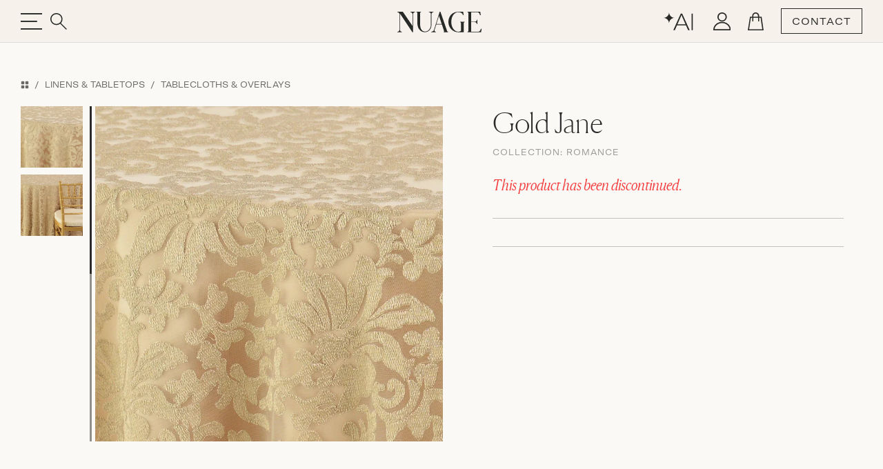

--- FILE ---
content_type: text/html;charset=UTF-8
request_url: https://nuagedesigns.com/product/gold-jane/
body_size: 17321
content:




<!doctype html>
<html lang="en">
<head>
  
    <!-- Google Tag Manager -->
    <script type="ac46213416dddecf0d6a2df8-text/javascript">(function(w,d,s,l,i){w[l]=w[l]||[];w[l].push({'gtm.start':
    new Date().getTime(),event:'gtm.js'});var f=d.getElementsByTagName(s)[0],
    j=d.createElement(s),dl=l!='dataLayer'?'&l='+l:'';j.async=true;j.src=
    'https://www.googletagmanager.com/gtm.js?id='+i+dl;f.parentNode.insertBefore(j,f);
    })(window,document,'script','dataLayer','GTM-PF7KCX4B');</script>
    <!-- End Google Tag Manager -->
  

  <meta charset="utf-8">
  <meta name="viewport" content="width=device-width, initial-scale=1, maximum-scale=1, user-scalable=no">
  
  
    <!-- node: n26 -->
    <title>Gold Jane - Nuage Designs</title>
    <meta name="description" content="Unique linen and furniture rentals that elevate your wedding and event design to bring your dream party to life. Get inspired with our unparalleled selection of inventory or custom create your own!">
    <meta name="keywords" content="">
    <meta name="author" content="Domekoto">
    <meta name="generator" content="domekoto.com - 1.31">
    
      <link rel="canonical" href="https://nuagedesigns.com/product/gold-jane">
    
    <meta property="og:image" content="https://cdn.nuagedesigns.com/products/2015/10/0638.jpg" />
    <meta name="twitter:image" content="https://cdn.nuagedesigns.com/products/2015/10/0638.jpg" />

    <link rel="apple-touch-icon" sizes="180x180" href="https://nuagedesigns.com/assets/icons/apple-touch-icon.png">
    <link rel="icon" type="image/png" sizes="32x32" href="https://nuagedesigns.com/assets/icons/favicon-32x32.png">
    <link rel="icon" type="image/png" sizes="16x16" href="https://nuagedesigns.com/assets/icons/favicon-16x16.png">
    <link rel="shortcut icon" href="https://nuagedesigns.com/assets/icons/favicon.png">
    <link rel="manifest" href="https://nuagedesigns.com/site.webmanifest">
  

  
  <link href="https://cdn.jsdelivr.net/npm/bootstrap@5.3.3/dist/css/bootstrap.min.css" rel="stylesheet" integrity="sha384-QWTKZyjpPEjISv5WaRU9OFeRpok6YctnYmDr5pNlyT2bRjXh0JMhjY6hW+ALEwIH" crossorigin="anonymous">

  
  

  <link rel="stylesheet" href="https://cdn.jsdelivr.net/npm/swiper@11/swiper-bundle.min.css"/>

  
    <link rel="stylesheet" href="https://nuagedesigns.com/assets/css/style.css?v1.29" type="text/css"/>
  
    <script type="ac46213416dddecf0d6a2df8-text/javascript">
      (function(c,l,a,r,i,t,y){
        c[a]=c[a]||function(){(c[a].q=c[a].q||[]).push(arguments)};
        t=l.createElement(r);t.async=1;t.src="https://www.clarity.ms/tag/"+i;
        y=l.getElementsByTagName(r)[0];y.parentNode.insertBefore(t,y);
      })(window, document, "clarity", "script", "o6nhlyv9qf");
    </script>

    <!-- meta pixel code -->
    <script type="ac46213416dddecf0d6a2df8-text/javascript">
      !function(f,b,e,v,n,t,s)
      {if(f.fbq)return;n=f.fbq=function(){n.callMethod?
      n.callMethod.apply(n,arguments):n.queue.push(arguments)};
      if(!f._fbq)f._fbq=n;n.push=n;n.loaded=!0;n.version='2.0';
      n.queue=[];t=b.createElement(e);t.async=!0;
      t.src=v;s=b.getElementsByTagName(e)[0];
      s.parentNode.insertBefore(t,s)}(window, document,'script',
      'https://connect.facebook.net/en_US/fbevents.js');
      fbq('init', '25061548000110004');
      fbq('track', 'PageView');
    </script>
    <noscript><img height="1" width="1" style="display:none"
      src="https://www.facebook.com/tr?id=25061548000110004&ev=PageView&noscript=1"
    /></noscript>
    <!-- end meta pixel code - 20240925 pdellabella -->
  
</head>
<body>
  
    <!-- Google Tag Manager (noscript) -->
    <noscript><iframe src="https://www.googletagmanager.com/ns.html?id=GTM-PF7KCX4B"
    height="0" width="0" style="display:none;visibility:hidden"></iframe></noscript>
    <!-- End Google Tag Manager (noscript) -->
  
    <link rel="stylesheet" href="https://cdnjs.cloudflare.com/ajax/libs/css-loader/3.3.3/loader-default.css" integrity="sha512-7Ap2zpr7g7hmP52sN9vtnUwLpKrkuqZNbaVxljHpisdSmWQ+b55zhl3UY7cyhjlGvK8I6q7GcoM/4YGu5DuWNw==" crossorigin="anonymous" referrerpolicy="no-referrer" />
    <div class="loader loader-default is-active"></div>
    <style type="text/css">
      .loader.is-active {
        /* background-color: rgb(203 163 163 / 40%); */
        background-color: rgb(210 210 220 / 40%);
        background-color: rgb(246 242 235 / 95%);
        background-color: #f6f2eb;
      }
      .loader-default:after {
        width: 58px;
        height: 58px;
        border: 3px solid #fff;
        border: 3px solid #8e95ab;
        border: 3px solid #96adc8;
        border-left-color: transparent;
      }
    </style>
    <script type="ac46213416dddecf0d6a2df8-text/javascript">
      
      // function to remove the loader
      function removeLoader() {
        // console.log('remove loader...');
        var loader = document.querySelector('.loader-default');
        if (loader && loader.classList.contains('is-active')) {
          loader.classList.remove('is-active');
        }
      }
      // console.log('loader on...');
      // trigger the loader removal on page load
      window.addEventListener('load', removeLoader);
      // trigger the loader removal when navigating back or when the page is shown
      window.addEventListener('pageshow', function(event) {
        // check if the page is loaded from cache
        if (event.persisted) {
          console.log('loader on pageshow');
          removeLoader(); // if the page is served from cache, ensure the loader is removed
        }
      });
      // also trigger the loader removal after 4 seconds, as a fail-safe
      setTimeout(removeLoader, 5000);
    </script>
  

  <div class="progress-container">
    <span class="progress-bar" id="progress-bar"></span>
  </div>


  <nav id="navbar-custom" class="navbar hm-navbar home-nav text-black-50-- fixed-top navbar-custom py-0 main-sticky-header">
    <div class="d-flex container">
      <div class="hstack gap-5" style="flex: 1">
        <button type="button" class="border-0 bg-transparent head-toggle-button text-white-50 ps-0">
          <img src="https://nuagedesigns.com/assets/icons/header-menu.svg" class="menu-icon" alt="menu">
          <img src="https://nuagedesigns.com/assets/icons/header-menu-close.svg" class="navbar-close-icon" alt="menu-close">
        </button>
        <button type="button" id="btn_main_search" class="border-0 bg-transparent text-white-50" data-bs-toggle="modal" data-bs-target="#modal_main_search">
          <img src="https://nuagedesigns.com/assets/icons/header-search.svg">
        </button>
      </div>
      <div class="nav-img" style="flex: 1;">
        
          <div class="main-logo">
            <a href="https://nuagedesigns.com">
              <div class="triangle">
                <img src="https://nuagedesigns.com/assets/images/nuage_logo.svg" alt="Nuage Designs">
              </div>
            </a>
          </div>
        
      </div>
      <!-- <p class="nav-title" style="flex: 1">NUAGE</p> -->
      <div class="nav-title center-head-logo">
        
          <a href="https://nuagedesigns.com">
            <img class="normal-logo" src="https://nuagedesigns.com/assets/images/nuage_logo.svg" alt="Nuage Designs">
            <img class="sticky-logo" src="https://nuagedesigns.com/assets/images/nuage_logo_sticky.svg" alt="Nuage Designs">
          </a>
        
      </div>
      <div class="hstack action-btn-stack right-head-icon justify-content-end gap-2" style="flex:1">
        
        <div class="dmkt-account-dropdown">
          <a href="https://nuagedesigns.com/design-with-ai" class="d-none d-lg-inline-block">
            <img src="https://nuagedesigns.com/assets/icons/ai.svg">
          </a>
          <a href="https://nuagedesigns.com/account" class="head-icon user-icon">
            <img src="https://nuagedesigns.com/assets/icons/user.svg">
            
          </a>
          
        </div>

        <a href="https://nuagedesigns.com/cart" class="head-icon cart-icon">
          <img src="https://nuagedesigns.com/assets/icons/cart.svg" alt="Cart">
          
        </a>
        
        <a href="https://nuagedesigns.com/contact-us" class="btn transparent-button">CONTACT</a>
      </div>
    </div>

    

    <div class="offcanvas offcanvas-start show-- border-top border-1 sidebar-stack" tabindex="-1" id="offcanvasNavbar" aria-labelledby="offcanvasNavbarLabel">
      <div class="offcanvas-cus-menu"> 
          <div class="offcanvas-body p-0">
            <div class="hide-desktop hide-1024 searchbar-mbl">
              <form action="https://nuagedesigns.com/search" method="post">
                <div class="search-input-wrapper">
                  <!-- <i class="bi bi-search" id="searchIcon2"> </i> -->
                  <input name="search" placeholder="Search" class="search-input search-prod-keywords--" id="searchInput2--" autocomplete="off" minlength="3" maxlength="30" value="">
                  <button class="btn border-0" type="submit"><i class="bi bi-search"></i></button>
                </div>
              </form>
            </div>
            <ul class="navbar-nav justify-content-end flex-grow-1 mt-3 for-desktop">

              <li class="nav-item d-flex align-items-center py-1 fs-4">
                <a class="nav-link" href="https://nuagedesigns.com/whats-new">New Arrivals</a>
                <i class="text-black-50 ms-3 d-none" aria-label="Forward Arrow"><img src="https://nuagedesigns.com/assets/icons/menu-arrow-right.svg"></i>
                <ul class="navbar-nav sidebar-stack level-one-sidebar border-top border-start border-1 pt-3 sidebar-thumb">
                  <li>
                    <div class="collections-box" style="background-image: url(https://cdn.nuagedesigns.com/web/2025/11/1399_sidebar_new_arrivals.jpg)">
                      <a href="https://nuagedesigns.com/whats-new">Shop New Arrivals</a>
                    </div>
                  </li>
                  <li>
                    <a href="https://nuagedesigns.com/whats-new" class="menu-title">Shop All New</a>
                    <p>Uncover the latest in design, where fresh trends and classic styles meet. Our new products brings a touch of excitement and elegance to your space. <a href="https://nuagedesigns.com/whats-new" class="text-underline">Explore now</a> to discover your next favorite piece.</p>
                    
                  </li>
                </ul>
              </li>
              <li class="nav-item d-flex align-items-center py-1 fs-4">
                <a class="nav-link" href="https://nuagedesigns.com/category/linens-and-tabletops">Linens and Tabletop</a>
                <i class="text-black-50 ms-3 d-none" aria-label="Forward Arrow"><img src="https://nuagedesigns.com/assets/icons/menu-arrow-right.svg"></i>
                <!-- Nested 1st Level Sidebar -->
                <ul class="navbar-nav sidebar-stack level-one-sidebar border-top border-start border-1 pt-3 sidebar-thumb">
                  <li>
                    <div class="collections-box" style="background-image: url(https://cdn.nuagedesigns.com/web/2025/11/1398_sidebar_linens.jpg)">
                      <a href="https://nuagedesigns.com/category/tablecloths-and-overlays">Shop All Designs</a>
                    </div>
                  </li>
                  <li>
                    <a href="" class="dropdownanchor d-flex active">Browse by Category <span><img src="https://nuagedesigns.com/assets/icons/menu-arrow-right.svg" alt="Right Arrow"></span></a>
                    <ul class="ul-zero dropdownn-data" style="">
                      <li><a href="https://nuagedesigns.com/category/tablecloths-and-overlays">Tablecloths & Overlays</a></li>
                      <li><a href="https://nuagedesigns.com/category/napkins">Napkins</a></li>
                      <li><a href="https://nuagedesigns.com/category/runners">Runners</a></li>
                      <li><a href="https://nuagedesigns.com/category/pillows">Pillows</a></li>
                      <li><a href="https://nuagedesigns.com/category/placemats-and-chargers">Placemats & Chargers</a></li>
                    </ul>
                  </li>
                  <li>
                    <a href="" class="dropdownanchor d-flex">Browse by Collection <span><img src="https://nuagedesigns.com/assets/icons/menu-arrow-right.svg" alt="Right Arrow"></span></a>
                    <ul class="ul-zero dropdownn-data bycollection" style="display: none;">
                      <li><a href="https://nuagedesigns.com/collection/bowery">Bowery</a></li>
                      <li><a href="https://nuagedesigns.com/collection/highlands">Highlands</a></li>
                      <li><a href="https://nuagedesigns.com/collection/waverly">Waverly</a></li>
                      <li><a href="https://nuagedesigns.com/collection/lanai">Lanai</a></li>
                      <li><a href="https://nuagedesigns.com/collection/la-fete">La Fête</a></li>
                      <li><a href="https://nuagedesigns.com/collection/fiori">Fiori</a></li>
                      <li><a href="https://nuagedesigns.com/collection/serenity">Serenity</a></li>
                      <li><a href="https://nuagedesigns.com/collection/radiance">Radiance</a></li>
                      <li><a href="https://nuagedesigns.com/collection/nomad">Nomad</a></li>
                      <li><a href="https://nuagedesigns.com/collection/jolie">Jolie</a></li>
                      <li><a href="https://nuagedesigns.com/collection/veranda">Veranda</a></li>
                      <li><a href="https://nuagedesigns.com/collection/sonoma">Sonoma</a></li>
                      <li><a href="https://nuagedesigns.com/collection/magnolia">Magnolia</a></li>
                      <li><a href="https://nuagedesigns.com/collection/lamour-satin">Lamour Satin</a></li>
                      <li><a href="https://nuagedesigns.com/collection/shimmer">Shimmer</a></li>
                      <li><a href="https://nuagedesigns.com/collection/ceci-new-york">Ceci New York</a></li>
                      <li><a href="https://nuagedesigns.com/collection/soiree">Soiree</a></li>
                      <li><a href="https://nuagedesigns.com/collection/ethereal">Ethereal</a></li>
                      <li><a href="https://nuagedesigns.com/collection/solstice">Solstice</a></li>
                      <li><a href="https://nuagedesigns.com/collection/allure">Allure</a></li>
                      <li><a href="https://nuagedesigns.com/collection/velluto">Velluto</a></li>
                      <li><a href="https://nuagedesigns.com/collection/lino">Lino</a></li>
                      <li><a href="https://nuagedesigns.com/collection/metallics">Metallics</a></li>
                      <li><a href="https://nuagedesigns.com/collection/dupioni">Dupioni</a></li>
                      <li><a href="https://nuagedesigns.com/collection/savannah">Savannah</a></li>
                      <li><a href="https://nuagedesigns.com/collection/elegance">Elegance</a></li>
                      <li><a href="https://nuagedesigns.com/collection/glamour">Glamour</a></li>
                      <li><a href="https://nuagedesigns.com/collection/prints">Prints</a></li>
                      <li><a href="https://nuagedesigns.com/collection/romance">Romance</a></li>
                    </ul>
                  </li>
                  
                </ul>
              </li>
              <li class="nav-item d-flex align-items-center py-1 fs-4">
                <a class="nav-link" href="https://nuagedesigns.com/category/furniture-and-decor">Furniture and Decor</a>
                <i class="text-black-50 ms-3 d-none" aria-label="Forward Arrow"><img src="https://nuagedesigns.com/assets/icons/menu-arrow-right.svg"></i>
                <ul class="navbar-nav sidebar-stack level-one-sidebar border-top border-start border-1 pt-3 sidebar-thumb">
                  <li>
                    <div class="collections-box" style="background-image: url(https://cdn.nuagedesigns.com/web/2025/06/1353_sidebar_furniture.jpg)">
                      <a href="https://nuagedesigns.com/category/furniture-and-decor">Shop All Products</a>
                    </div>
                  </li>
                  <li>
                    <a href="https://nuagedesigns.com/category/furniture-and-decor" class="menu-title">Furniture by Category</a>
                    <ul class="ul-zero menu-data">
                      
                      <li><a href="https://nuagedesigns.com/category/dining-chairs-and-stools">Dining Chairs &amp; Stools</a></li>
                      <li><a href="https://nuagedesigns.com/category/dining-and-cocktail-tables">Dining &amp; Cocktail Tables</a></li>
                      
                      <li><a href="https://nuagedesigns.com/category/coffee-and-accent-tables">Coffee and Accent Tables</a></li>
                      <li><a href="https://nuagedesigns.com/category/sofas">Sofas</a></li>
                      <li><a href="https://nuagedesigns.com/category/accent-chairs">Accent Chairs</a></li>
                      <li><a href="https://nuagedesigns.com/category/ottomans">Ottomans</a></li>
                      <li><a href="https://nuagedesigns.com/category/bars">Bars</a></li>
                      <li><a href="https://nuagedesigns.com/category/bar-backs-and-shelving">Bar Backs &amp; Shelving</a></li>
                    </ul>
                  </li>
                  <li>
                    <p class="mt-4">Furniture is currently available for white glove delivery service in South Florida and Greater Chicago areas. Planning an event outside those areas? Please contact us to explore your long-distance delivery needs.</p>
                  </li>
                </ul>
              </li>
              <li class="nav-item d-flex align-items-center py-1 fs-4">
                <a class="nav-link" href="https://nuagedesigns.com/design-trunk">Design Trunk and Swatches</a>
                <i class="text-black-50 ms-3 d-none" aria-label="Forward Arrow"><img src="https://nuagedesigns.com/assets/icons/menu-arrow-right.svg"></i>
                <ul class="navbar-nav sidebar-stack level-one-sidebar border-top border-start border-1 pt-3 sidebar-thumb">
                  <li>
                    <div class="collections-box" style="background-image: url(https://cdn.nuagedesigns.com/web/2024/11/1058_sidebar_design_trunk.jpg)">
                      <a href="https://nuagedesigns.com/design-trunk">Order The Design Trunk</a>
                    </div>
                  </li>
                  <li>
                    <a href="https://nuagedesigns.com/product/design-trunk" class="menu-title">Order The Design Trunk</a>
                    <p>Our Design Trunk makes styling easy, wherever you are—whether in the office or on-site with clients, it’s ready to inspire on the go.</p>

                    <a href="https://nuagedesigns.com/design-trunk" class="menu-title">Order a Full Collection</a>
                    <p>Not needing the full Design Trunk? You can order full Collection Sets by adding them to your cart from our <a href="https://nuagedesigns.com/design-trunk" class="text-decoration-underline">Design Trunk</a> page.</p>

                    <a href="https://nuagedesigns.com/category/tablecloths-and-overlays" class="menu-title">Order Individual Swatches</a>
                    <p>Sometimes just a swatch or two will do! Navigate to the desired product by browsing <a href="https://nuagedesigns.com/category/tablecloths-and-overlays" class="text-decoration-underline">Tablecloths and Overlays</a>, or by typing the product name directly into the search bar. Once you're on the product page, you can add an individual swatch to your cart and checkout when ready. Need help? <a href="https://nuagedesigns.com/contact-us" class="text-decoration-underline">Contact Us</a>.</p>
                  </li>
                </ul>
              </li>
              
              <li class="nav-item d-flex align-items-center py-1 fs-4 hide-767">
                <a class="nav-link" href="https://nuagedesigns.com/trade-account">Trade Account</a>
                <i class="text-black-50 ms-3 d-none" aria-label="Forward Arrow"><img src="https://nuagedesigns.com/assets/icons/menu-arrow-right.svg"></i>
                <ul class="navbar-nav sidebar-stack level-one-sidebar border-top border-start border-1 pt-3 sidebar-thumb">
                  <li>
                    <div class="collections-box" style="background-image: url(https://cdn.nuagedesigns.com/web/2025/11/1400_sidebar_trade_account.jpg)">
                      <a href="https://nuagedesigns.com/trade-account">Open Trade Account</a>
                    </div>
                  </li>
                  <li>
                    <a href="https://nuagedesigns.com/trade-account" class="menu-title">Open a Trade Account</a>
                    <p>Designing unforgettable experiences takes a village. If you're an event industry professional who is ready for a personalized approach to rental partnership, our Trade Account program is for you.</p>
                  </li>
                </ul>
              </li>
              <li class="nav-item d-flex align-items-center py-1 fs-4">
                <a class="nav-link" href="https://nuagedesigns.com/inspiration">Inspiration</a>
                <i class="text-black-50 ms-3 d-none" aria-label="Forward Arrow"><img src="https://nuagedesigns.com/assets/icons/menu-arrow-right.svg"></i>
                <ul class="navbar-nav sidebar-stack level-one-sidebar border-top border-start border-1 pt-3 sidebar-thumb">
                  <li>
                    <div class="collections-box" style="background-image: url(https://cdn.nuagedesigns.com/web/2025/06/1351_sidebar_inspiration.jpg)">
                      <a href="https://nuagedesigns.com/inspiration">Shop Real Events</a>
                    </div>
                  </li>
                  <li>
                    <a href="https://nuagedesigns.com/blog" class="menu-title">Explore Our Blog</a>
                    <a href="https://nuagedesigns.com/gallery" class="menu-title">Shop Real Events</a>
                    <a href="https://nuagedesigns.com/lookbooks" class="menu-title">Collections: Styled</a>
                  </li>
                </ul>
              </li>

              <li class="nav-item d-flex align-items-center py-1 fs-4">
                <a class="nav-link" href="https://nuagedesigns.com/design-with-ai">Design with AI<span style="vertical-align:top; line-height:16px; padding-left:2px; font-size:13px; opacity:0.8;">✦</span></a>
                <i class="text-black-50 ms-3 d-none" aria-label="Forward Arrow"><img src="https://nuagedesigns.com/assets/icons/menu-arrow-right.svg"></i>
                <ul class="navbar-nav sidebar-stack level-one-sidebar border-top border-start border-1 pt-3 sidebar-thumb">
                  <li>
                    <div class="collections-box" style="background-image: url(https://cdn.nuagedesigns.com/web/2025/12/1432_home_design_with_ai.jpg)">
                      <a href="https://nuagedesigns.com/design-with-ai" style="margin-top:95px;">Design with June</a>
                    </div>
                  </li>
                  <li>
                    <a href="https://nuagedesigns.com/design-with-ai" class="menu-title">Design with AI</a>
                    <p>Bring your inspirations to life with June’s intelligent canvas. Discover smart product recommendations and visualize your ideas in real venues in minutes. Turn your inspiration into reality, instantly.</p>
                  </li>
                </ul>
              </li>
              
            </ul>

            <div class="shops-menu for-mobile mobile-menu">
              <ul class="navbar-nav me-auto mb-2 mb-lg-0">
                <li class="nav-item dropdown">
                  <a class="nav-link nav-button--" href="https://nuagedesigns.com/whats-new">New Arrivals</a>
                  
                </li>
                
                
                  <li class="nav-item dropdown">
                    <a class="nav-link nav-button" href="" role="button">Linens &amp; Tabletop</a>
                    <div class="menu-popup mobile-menu-level-2">
                      <div class="menu-head">
                        <button class="backButton"><img src="https://nuagedesigns.com/assets/icons/arrow-left.svg"></button>
                        <h2>Linens &amp; Tabletop</h2>
                        <button type="btn" class="close-btn" type="button" data-bs-toggle="collapse" data-bs-target="#navbarSupportedContent"
                        aria-controls="navbarSupportedContent" aria-expanded="false" aria-label="Toggle navigation"><img src="https://nuagedesigns.com/assets/icons/header-menu-close.svg"></button>
                      </div>
                      <div class="inner-menu" style="padding-bottom:90px;">
                        <ul>
                          <li class="nav-item">
                            <a class="nav-link dropdown-toggle d-flex justify-content-between align-items-center show--" href="" role="button" data-bs-toggle="dropdown" aria-expanded="false">
                              Browse by Category <span class="hide"><img src="https://nuagedesigns.com/assets/icons/footer-arrow-down.png"></span> <span class="showing"><img src="https://nuagedesigns.com/assets/icons/footer-arrow-down.png"></span>
                            </a>
                            <ul class="dropdown-menu ps-3 show--">
                              <li><a href="https://nuagedesigns.com/category/tablecloths-and-overlays">Tablecloths &amp; Overlays</a></li>
                              <li><a href="https://nuagedesigns.com/category/napkins">Napkins</a></li>
                              <li><a href="https://nuagedesigns.com/category/runners">Runners</a></li>
                              <li><a href="https://nuagedesigns.com/category/pillows">Pillows</a></li>
                              <li><a href="https://nuagedesigns.com/category/placemats-and-chargers">Placemats &amp; Chargers</a></li>
                            </ul>
                          </li>
                          <li class="nav-item">
                            <a class="nav-link dropdown-toggle d-flex justify-content-between align-items-center" href="" role="button" data-bs-toggle="dropdown" aria-expanded="false">
                              Browse by Collection <span class="hide"><img src="https://nuagedesigns.com/assets/icons/footer-arrow-down.png"></span> <span class="showing"><img src="https://nuagedesigns.com/assets/icons/footer-arrow-down.png"></span>
                            </a>
                            <ul class="dropdown-menu ps-3">
                              
                              <li><a href="https://nuagedesigns.com/collection/bowery">Bowery</a></li>
                              <li><a href="https://nuagedesigns.com/collection/highlands">Highlands</a></li>
                              <li><a href="https://nuagedesigns.com/collection/waverly">Waverly</a></li>
                              <li><a href="https://nuagedesigns.com/collection/lanai">Lanai</a></li>
                              <li><a href="https://nuagedesigns.com/collection/la-fete">La Fête</a></li>
                              <li><a href="https://nuagedesigns.com/collection/fiori">Fiori</a></li>
                              <li><a href="https://nuagedesigns.com/collection/serenity">Serenity</a></li>
                              <li><a href="https://nuagedesigns.com/collection/radiance">Radiance</a></li>
                              <li><a href="https://nuagedesigns.com/collection/nomad">Nomad</a></li>
                              <li><a href="https://nuagedesigns.com/collection/jolie">Jolie</a></li>
                              <li><a href="https://nuagedesigns.com/collection/veranda">Veranda</a></li>
                              <li><a href="https://nuagedesigns.com/collection/sonoma">Sonoma</a></li>
                              <li><a href="https://nuagedesigns.com/collection/magnolia">Magnolia</a></li>
                              <li><a href="https://nuagedesigns.com/collection/lamour-satin">Lamour Satin</a></li>
                              <li><a href="https://nuagedesigns.com/collection/shimmer">Shimmer</a></li>
                              <li><a href="https://nuagedesigns.com/collection/ceci-new-york">Ceci New York</a></li>
                              <li><a href="https://nuagedesigns.com/collection/soiree">Soiree</a></li>
                              <li><a href="https://nuagedesigns.com/collection/ethereal">Ethereal</a></li>
                              <li><a href="https://nuagedesigns.com/collection/solstice">Solstice</a></li>
                              <li><a href="https://nuagedesigns.com/collection/allure">Allure</a></li>
                              <li><a href="https://nuagedesigns.com/collection/velluto">Velluto</a></li>
                              <li><a href="https://nuagedesigns.com/collection/lino">Lino</a></li>
                              <li><a href="https://nuagedesigns.com/collection/metallics">Metallics</a></li>
                              <li><a href="https://nuagedesigns.com/collection/dupioni">Dupioni</a></li>
                              <li><a href="https://nuagedesigns.com/collection/savannah">Savannah</a></li>
                              <li><a href="https://nuagedesigns.com/collection/elegance">Elegance</a></li>
                              <li><a href="https://nuagedesigns.com/collection/glamour">Glamour</a></li>
                              <li><a href="https://nuagedesigns.com/collection/prints">Prints</a></li>
                              <li><a href="https://nuagedesigns.com/collection/romance">Romance</a></li>
                            </ul>
                          </li>
                        </ul>
                      </div>
                    </div>
                  </li>
                
                  <li class="nav-item dropdown">
                    <a class="nav-link nav-button" href="" role="button">Furniture &amp; Decor</a>
                    <div class="menu-popup mobile-menu-level-2">
                      <div class="menu-head">
                        <button class="backButton"><img src="https://nuagedesigns.com/assets/icons/arrow-left.svg"></button>
                        <h2>Furniture &amp; Decor</h2>
                        <button type="btn" class="close-btn" type="button" data-bs-toggle="collapse" data-bs-target="#navbarSupportedContent"
                        aria-controls="navbarSupportedContent" aria-expanded="false" aria-label="Toggle navigation"><img src="https://nuagedesigns.com/assets/icons/header-menu-close.svg"></button>
                      </div>
                      <div class="inner-menu" style="padding-bottom:90px;">
                        
                        <ul class="">
                          <li><a href="https://nuagedesigns.com/category/dining-chairs-and-stools">Dining Chairs &amp; Stools</a></li>
                          <li><a href="https://nuagedesigns.com/category/dining-and-cocktail-tables">Dining &amp; Cocktail Tables</a></li>
                          
                          <li><a href="https://nuagedesigns.com/category/sofas">Sofas</a></li>
                          <li><a href="https://nuagedesigns.com/category/accent-chairs">Accent Chairs</a></li>
                          <li><a href="https://nuagedesigns.com/category/ottomans">Ottomans</a></li>
                          <li><a href="https://nuagedesigns.com/category/coffee-and-accent-tables">Coffee and Accent Tables</a></li>
                          <li><a href="https://nuagedesigns.com/category/bars">Bars</a></li>
                          <li><a href="https://nuagedesigns.com/category/bar-backs-and-shelving">Bar Backs &amp; Shelving</a></li>
                        </ul>
                      </div>
                    </div>
                  </li>
                
                <li class="nav-item dropdown">
                  <a class="nav-link" href="https://nuagedesigns.com/design-trunk">
                    Design Trunk &amp; Swatches
                  </a>
                </li>
                
                <li class="nav-item dropdown">
                  <a class="nav-link" href="https://nuagedesigns.com/inspiration">
                    Inspiration
                  </a>
                </li>
                <li class="nav-item dropdown">
                  <a class="nav-link" href="https://nuagedesigns.com/design-with-ai">Design with AI<span style="vertical-align:top; line-height:16px; padding-left:2px; font-size:13px; opacity:0.8;">✦</span></a>
                </li>
              </ul>
            </div> 

          </div>
          <div class="sidebar-other-menu"> 
            <ul class="ul-zero hide-767">
              <li><a href="https://nuagedesigns.com/about-us">About Us</a></li>
              <li><a href="https://nuagedesigns.com/contact-us">Contact Us</a></li>
              <li><a href="https://nuagedesigns.com/faq">FAQs</a></li>
            </ul>
            <div class="hide-desktop hide-1024">
              <ul class="ul-zero">
                <li class="login-mbl"><a href="https://nuagedesigns.com/account">Sign Up</a> <span>/</span> <a href="https://nuagedesigns.com/account">Login</a></li>
                <li><a href="https://nuagedesigns.com/trade-account">Trade Account</a></li>
                <li><a href="https://nuagedesigns.com/about-us">Our Company</a></li>
                <li><a href="https://nuagedesigns.com/contact-us">Contact Us</a></li>
              </ul>
            </div>
          </div>
      </div>
    </div>
  </nav>


  <section class="product-detail-section">
    <div class="container">
      <div class="product-deatil-wrapper">
        <div class="top-header d-none d-md-block">
          <nav>
            
              <ol class="breadcrumb font-gt-america-ext">
                
                <li class="breadcrumb-item">
                  <a href="https://nuagedesigns.com/categories" title="Categories"><i class="bi bi-grid-fill"></i></a>
                </li>
                
                  <li class="breadcrumb-item">
                    <a href="https://nuagedesigns.com/category/linens-and-tabletops" title="Linens & Tabletops">Linens &amp; Tabletops</a>
                  </li>
                  
                    <li class="breadcrumb-item">
                      <a href="https://nuagedesigns.com/category/tablecloths-and-overlays" title="Tablecloths & Overlays">Tablecloths &amp; Overlays</a>
                    </li>
                  
                
              </ol>
            
          </nav>
        </div>

        

        <style>
          .product-video-thumbnail-overlay {
            position: absolute;
            top: 50%;
            left: 50%;
            transform: translate(-50%, -50%);
            height: 101%;
            width: 101%;
            background-color: rgba(150, 173, 200, 0.95); /* semi-transparent background */
            background-color: rgba(246, 242, 235, 0.85); /* semi-transparent background */
            display: flex;
            align-items: center;
            justify-content: center;
            padding: 10px;
            box-sizing: border-box;
            opacity: 0.8;
            transition: all 0.25s ease; /* Smooth transition for the overlay */
            text-align: center;
            cursor: pointer;
          }
          .product-video-thumbnail-overlay div {
            transition: all 0.25s ease;
          }
          .product-video-thumbnail-overlay:hover div {
            transform: scale(1.1);
          }
          .product-video-thumbnail-overlay div span {
            opacity: 0.8;
            transition: all 0.25s ease;
          }
          .product-video-thumbnail-overlay div:hover span {
            opacity: 1;
          }
          .product-video-thumbnail-overlay .play-circle {
            width: 40px;
            height: 40px;
            background-color: black;
            background-color: rgba(150, 173, 200, 0.99);
            background-color: #333;
            border-radius: 50%;
            display: flex;
            align-items: center;
            justify-content: center;
          }
        </style>

        <div class="row">
          
          
          

          <div class="product-thumbnail-panel">
            <div class="left-content">
              <div class="swiper-product-Images">
                <div thumbsSlider class="swiper mySwiper">
                  <div class="swiper-wrapper">
                    
                          <div class="swiper-slide">
                            <img src="https://cdn.nuagedesigns.com/products/2015/10/0638.jpg?width=300&aspect_ratio=100:101" alt="Gold Jane" loading="lazy">
                            <div class="swiper-lazy-preloader"></div>
                          </div>
                        
                          <div class="swiper-slide">
                            <img src="https://cdn.nuagedesigns.com/products/2015/10/0639.jpg?width=300&aspect_ratio=100:101" alt="Gold Jane" loading="lazy">
                            <div class="swiper-lazy-preloader"></div>
                          </div>
                        
                  </div>
                </div>
                <style>
                  .btn-play-video {
                    position: absolute;
                    top: 15px;
                    right: 16px;
                    background-color: white;
                    background-color: #fbf9f6;
                    background-color: rgba(251, 249, 246, 0.8);
                    padding: 7px 12px;
                    font-size: 12px;
                    letter-spacing: 1px;
                    vertical-align: middle;
                    display: flex;
                    align-items: center;
                    gap: 6px;
                    cursor: pointer;
                    z-index: 3;
                    transition: all 0.2s ease;
                  }
                  .btn-play-video:hover {
                    background-color: #fbf9f6;
                    right: 17px;
                    transform: scale(1.05);
                  }
                  .product-video-box {
                    width: 100%;
                    position: relative;
                    padding-top: 100%; /* square */
                    background: black;
                    background: var(--color-cream);
                  }
                  .product-video {
                    position: absolute;
                    top: 0; left: 0;
                    width: 100%;
                    height: 100%;
                    object-fit: contain;
                  }
                  .swiper-wrapper a .maximize-box {
                    position: absolute;
                    bottom: 12px;
                    left: 15px;
                    opacity: 0.6;
                    transition: all 300ms ease;
                    transform: scale(1.1);
                    /*
                    width: 40px;
                    height: 40px;
                    background-color: rgba(51, 51, 51, 0.6);
                    border-radius: 50%;
                    display: flex;
                    align-items: center;
                    justify-content: center;
                    color: white;
                    */
                  }
                  .swiper-wrapper a:hover .maximize-box {
                    transform: scale(1.2);
                  }
                  @media (max-width: 768px) {
                    .swiper-wrapper a .maximize-box {
                      bottom: 22px;
                      left: 10px;
                    }
                  }
                </style>
                
                <div style="--swiper-navigation-color: #fff; --swiper-pagination-color: #fff;" class="swiper mySwiper2">
                  <div class="swiper-wrapper">
                    
                      <!-- External Buttons -->
                      

                      
                      
                          <div class="swiper-slide">
                            <a href="https://cdn.nuagedesigns.com/products/2015/10/0638.jpg"
                              data-type="image" data-fslightbox="gallery">
                              <img src="https://cdn.nuagedesigns.com/products/2015/10/0638.jpg" alt="Gold Jane" loading="lazy">
                            </a>
                            <div class="swiper-lazy-preloader"></div>
                          </div>
                        
                          <div class="swiper-slide">
                            <a href="https://cdn.nuagedesigns.com/products/2015/10/0639.jpg"
                              data-type="image" data-fslightbox="gallery">
                              <img src="https://cdn.nuagedesigns.com/products/2015/10/0639.jpg" alt="Gold Jane" loading="lazy">
                            </a>
                            <div class="swiper-lazy-preloader"></div>
                          </div>
                        
                  </div>
                  <div class="swiper-pagination"></div>
                </div>
              </div>
              <div class="links-btns d-none">
                
              </div>
            </div>
          </div>

  <style>
    .fslightbox-toolbar button[title*="full" i] {
      display: none;
    }
    .fslightbox-container {
      background: rgba(246, 242, 235, 0.8);
      background: rgba(246, 242, 235, 0.9);
    }
    .fslightboxsn {
      color: #484848;
    }
    .fslightboxsl {
      background: #a3a3a3;
    }
    .fslightboxb {
      background: rgba(195, 204, 217, 0.99);
      background: rgba(150, 173, 200, 0.99);
    }
  </style>
  <script src="https://cdnjs.cloudflare.com/ajax/libs/fslightbox/3.7.4/index.min.js" type="ac46213416dddecf0d6a2df8-text/javascript"></script>
  <script type="ac46213416dddecf0d6a2df8-text/javascript">
    document.addEventListener('DOMContentLoaded', function () {
      // external opener (unchanged)
      window.openItem = function (index) {
        if (window.fsLightboxInstances && fsLightboxInstances['gallery']) {
          fsLightboxInstances['gallery'].open(index);
        } else if (window.fsLightbox) {
          fsLightbox.open(index);
        }
      };
      // safari detection (iOS WebKit and macOS Safari)
      function isSafari() {
        var ua = navigator.userAgent;
        var iOSWebKit = /iP(ad|hone|od)/.test(ua) && /WebKit/.test(ua) && !/CriOS|FxiOS|EdgiOS/i.test(ua);
        var macSafari = /Safari/i.test(ua) && !/Chrome|Chromium|CriOS|Edg|OPR|Brave/i.test(ua);
        return iOSWebKit || macSafari;
      }
      var name = 'gallery';
      window.fsLightboxInstances = window.fsLightboxInstances || {};
      fsLightboxInstances[name] = fsLightboxInstances[name] || { props: {} };
      fsLightboxInstances[name].props.autoplay = true;
      fsLightboxInstances[name].props.onSourceLoad = function (instance, sourceEl) {
        var v = sourceEl && (sourceEl.tagName === 'VIDEO' ? sourceEl : (sourceEl.querySelector && sourceEl.querySelector('video')));
        if (!v) return;
        v.loop = true; v.muted = true; v.playsInline = true; v.autoplay = true;
        // only change controls for safari
        if (isSafari()) {
          v.controls = false;
        } else {
          v.controls = true;
        }
        v.addEventListener('ended', function () { v.currentTime = 0; v.play().catch(function(){}); });
        v.play && v.play().catch(function(){});
      };
      fsLightboxInstances[name].props.onShow = function () {
        var v = document.querySelector('.fslightbox-container video');
        if (!v) return;
        v.loop = true; v.muted = true; v.playsInline = true;
        if (isSafari()) {
          v.controls = false;
        } else {
          v.controls = true;
        }
      };
    });
  </script>

          
            <style>.product-size-options{display:none;}</style>
            <style>.product-quantity-box{display:none;}</style>
          
          

          <div class="product-info-panel">
            <div class="column-text-content">
              
                <div class="top-content">
                  
                    <h3 class="title product_name_label">Gold Jane</h3>
                    
                    <span class="price product_price_label" style="display:none;">Price</span>
                  
                    <p class="description"> Collection:
                      <a href="https://nuagedesigns.com/collection/romance">Romance</a>
                    </p>
                  
                    <div class="font-canela-light-italic fs-22 mt-4 mb-4" style="color:#f53f3f;">
                      This product has been discontinued.
                    </div>
                  

                  

                </div>
              
              <div class="product-details">
                <form action="https://nuagedesigns.com/core/controller_cart.cfm" method="post">

                  
                    
                    <!-- No variants available -->
                    
                  

                  <div class="product-detail-content product-size-options">
                    <h5 class="title">Products and Sizes</h5>
                    <div class="row size-row">
                      <div class="dropdown-center cus-prices">
                        <button id="dropdownButton" class="btn btn-secondary dropdown-toggle" type="button" data-bs-toggle="dropdown" aria-expanded="false">
                          Please select size
                        </button>
                        
                        <ul class="dropdown-menu">
                          
                          
                        </ul>
                      </div>
                    </div>
                  </div>

                  
                    <input name="product_id" type="hidden"> 
                  
                  <input type="hidden" name="act" value="add_to_cart">

                  <div class="product-quantity-box">
                    <div class="product-detail-content d-flex justify-content-between align-items-end gap-4">
                      
                        <div class="quantity-box">
                          <h5 class="title">Quantity</h5>
                          <div class="row quantity-row">
                            <div class="number">
                              <span class="minus">
                                <img src="https://nuagedesigns.com/assets/icons/product-qty-less.svg" alt="less">
                              </span>
                              <input name="quantity" type="text" value="1" min="1" max="999" autocomplete="off">
                              <span class="plus">
                                <img src="https://nuagedesigns.com/assets/icons/product-qty-more.svg" alt="more">
                              </span>
                            </div>
                          </div>
                        </div>
                        <div class="w-100">
                          <button type="submit" class="btn btn-nd btn-brand btn-lg text-uppercase fw-500 w-100 act_add_to_cart" disabled style="--bs-btn-disabled-opacity:0.2;">Add to Inquiry</button>
                        </div>
                      
                    </div> 
                  </div> 

                </form>
              </div> 

              <div class="mt-4">
                
              </div>

              
            </div>
          </div>
        </div>
      </div>
    </div>
  </section>

  

  
  <section class="apply-section">
    <div class="container">
      <div class="apply-wrapper">
        
          <div class="apply-content text-center">
            <h2 class="main-title">Are you an event professional?</h2>
            <p class="sub-heading">Sign up for our trade program.</p>
            <a href="https://nuagedesigns.com/trade-account" class="btn btn-nd btn-brand text-uppercase fw-500 px-90p">APPLY HERE</a>
          </div>
        
      </div>
    </div>
  </section>

  
  <div class="main-footer">
    <div class="container">
        <div class="footer-img text-center">
          <img src="https://nuagedesigns.com/assets/images/nuage_logo_footer.png" alt="nuage-logo-blue">
        </div>
        <div class="footer-row d-flex justify-content-between">
          <div class="footer-column">
              <h4>Resources</h4>
              <ul class="ul-zero footer-menu-list">
                
                <li><a href="https://nuagedesigns.com/lookbooks">Lookbooks</a></li>
                <li><a href="https://nuagedesigns.com/design-trunk">Design Trunk &amp; Swatches</a></li>
                <li><a href="https://nuagedesigns.com/trade-account">Trade Program</a></li>
                <li><a href="https://nuagedesigns.com/size-guide">Linen Size Guide</a></li>
                <li><a href="https://nuagedesigns.com/inspiration">Inspiration</a></li>
                <li><a href="https://nuagedesigns.com/account">Account</a></li>
              </ul>
          </div>
          <div class="footer-column">
              <h4>Customer Experience</h4>
              <ul class="ul-zero footer-menu-list">
                <li><a href="https://nuagedesigns.com/contact-us">Contact Us</a></li>
                <li><a href="https://nuagedesigns.com/faq">FAQs</a></li>
                
                <li><a href="https://forms.nuagedesigns.com/agreement/" target="_blank">Rental Agreement</a></li>
                <li><a href="https://payments.nuagedesigns.com/" target="_blank">Payments Authorization Form</a></li>
                <li><a href="https://forms.nuagedesigns.com/resale-certificate/" target="_blank">Resale Certificate Submission</a></li>
                
                <li><a href="https://nuagedesigns.com/sitemap">Sitemap</a></li>
              </ul>
          </div>
          <div class="footer-column">
              <h4>Our Company</h4>
              <ul class="ul-zero footer-menu-list">
                <li><a href="https://nuagedesigns.com/about-us">About Us</a></li>
                <li><a href="https://nuagedesigns.com/team">Team</a></li>
                
                <li><a href="https://nuagedesigns.com/careers">Careers</a></li>
                <li><a href="https://nuagedesigns.com/culture-of-caring">Culture of Caring</a></li>
                <li><a href="https://nuagedesigns.com/contact-us">Contact Us</a></li>
              </ul>
          </div>
          <div class="footer-column subscribe">
            <h4>Sign up for our email list</h4>
            <style>.form_response span {display: inline-block;padding-bottom:10px;}</style>
            <div class="form_response">
              <!-- <span class="text-success">Sorry! <br> There was an error with your submission. <br> Please try again later.</span> -->
            </div>
            <form class="form_subscribe subscribe-form">
              
              <input type="email" name="email" placeholder="Enter your email address *" required minlength="8" maxlength="80" autocomplete="off">
              <button class="subscribe-button"><img src="https://nuagedesigns.com/assets/icons/arrow-right.svg" alt="Submit"></button>
              <span class="subscribe-statement">We respect your privacy. By subscribing, you agree to our <a href="https://nuagedesigns.com/privacy-policy" class="text-underline">Privacy Policy</a>. You can unsubscribe at any time.</span>
            </form>
          </div>
        </div>

      

          <div class="followonsocialmain">
            <div class="left-col">
              <h3>Follow along on Instagram...</h3>
            </div>
            <div class="rightcol hide-desktop hide-1024">
              <ul class="ul-zero">
                <li><a href="https://www.instagram.com/nuagedesignsinc/" target="_blank"><img src="https://nuagedesigns.com/assets/icons/instagram.png" alt="Nuage Designs on Instagram"></a></li>
                <li><a href="https://www.pinterest.com/nuagedesigns/" target="_blank"><img src="https://nuagedesigns.com/assets/icons/pinterest.png" alt="Nuage Designs on Pinterest"></a></li>
              </ul>
            </div>
          </div>
          <div class="footer-product-image-row d-flex justify-content-between">
                  <div class="footer-product-image-column ">
                    <a href="https://www.instagram.com/p/DTi88AqjpAt" target="_blank" data-post_id="15344" data-post_ig_type_id="3"><img src="https://cdn.nuagedesigns.com/tagged/2026/01/19-053345-535-sfhmry.jpg?width=300&aspect_ratio=100:101" alt="Nuage at Instagram"></a>
                  </div>
                  
                  <div class="footer-product-image-column ">
                    <a href="https://www.instagram.com/p/DTigB8BkjkX" target="_blank" data-post_id="15343" data-post_ig_type_id="2"><img src="https://cdn.nuagedesigns.com/tagged/2026/01/19-053355-743-tigmqe.jpg?width=300&aspect_ratio=100:101" alt="Nuage at Instagram"></a>
                  </div>
                  
                  <div class="footer-product-image-column ">
                    <a href="https://www.instagram.com/p/DTgA1qYgT9P" target="_blank" data-post_id="15342" data-post_ig_type_id="2"><img src="https://cdn.nuagedesigns.com/tagged/2026/01/19-053315-802-slajwm.jpg?width=300&aspect_ratio=100:101" alt="Nuage at Instagram"></a>
                  </div>
                  
                  <div class="footer-product-image-column hide-767">
                    <a href="https://www.instagram.com/p/DTdVhRKATXS" target="_blank" data-post_id="15336" data-post_ig_type_id="2"><img src="https://cdn.nuagedesigns.com/tagged/2026/01/14-052419-581-umbdyj.jpg?width=300&aspect_ratio=100:101" alt="Nuage at Instagram"></a>
                  </div>
                  
                  <div class="footer-product-image-column hide-767">
                    <a href="https://www.instagram.com/p/DTbfSLsib1y" target="_blank" data-post_id="15335" data-post_ig_type_id="3"><img src="https://cdn.nuagedesigns.com/tagged/2026/01/14-052459-428-gzqaly.jpg?width=300&aspect_ratio=100:101" alt="Nuage at Instagram"></a>
                  </div>
                  
                  <div class="footer-product-image-column hide-767">
                    <a href="https://www.instagram.com/p/DTbfdcmkRUb" target="_blank" data-post_id="15334" data-post_ig_type_id="2"><img src="https://cdn.nuagedesigns.com/tagged/2026/01/14-052334-811-zdrrtu.jpg?width=300&aspect_ratio=100:101" alt="Nuage at Instagram"></a>
                  </div>
                  
                  <div class="footer-product-image-column hide-767">
                    <a href="https://www.instagram.com/p/DTavP71kWHj" target="_blank" data-post_id="15333" data-post_ig_type_id="2"><img src="https://cdn.nuagedesigns.com/tagged/2026/01/14-052409-287-kitukg.jpg?width=300&aspect_ratio=100:101" alt="Nuage at Instagram"></a>
                  </div>
                  
                  <div class="footer-product-image-column hide-767">
                    <a href="https://www.instagram.com/p/DTadgd5Db-O" target="_blank" data-post_id="15332" data-post_ig_type_id="2"><img src="https://cdn.nuagedesigns.com/tagged/2026/01/14-052654-498-ygdyyf.jpg?width=300&aspect_ratio=100:101" alt="Nuage at Instagram"></a>
                  </div>
                  </div>
         
    </div> 



    <div class="bottom-footer">
      <div class="container">
        <div class="d-flex-- align-items-center-- justify-content-between--">
          <div class="left-footer-menu-- d-flex-- align-items-center-- justify-content-between-- mt-1">
            <a href="https://nuagedesigns.com" class="me-3 d-none d-sm-inline-block">Home</a>
            <a href="https://nuagedesigns.com/terms" class="me-3 d-none d-sm-inline-block">Terms & Conditions</a>
            <a href="https://nuagedesigns.com/terms" class="me-3 d-inline-block d-sm-none">Terms</a>
            <a href="https://nuagedesigns.com/privacy-policy" class="me-3">Privacy Policy</a>
            <a href="https://nuagedesigns.com/search" class="me-3">Search</a>
            
          </div>
          
        </div>
        <hr class="mt-1">
        <div class="mb-3">
          Nuage Designs and the logo in this website are trademarks/copyrights owned by Nuage Designs Inc. <br>
          Copyright &copy; 2026  Nuage Designs. All rights reserved. <span class="px-2">|</span>
          
          <a href="https://domekoto.com" target="_blank" class="author" title="Domekoto: Miami web design and development agency">Website by Domekoto</a>.
        </div>
      </div> 
    </div>
  </div>


  
  <div class="modal fade" id="modal_main_search" tabindex="-1" aria-labelledby="modal_main_search_Label" aria-hidden="true">
      <div class="modal-dialog modal-fullscreen">
        <div class="modal-content">
            <div class="modal-body p-0">
              <div class="search-modal-header">
                <div class="container">
                  <div class="row align-items-center header-title-grid">
                    <div class="col-3">
                      <div class="d-flex align-items-center search-close-panel" style="width: 100px">
                          <i class="bi-x-lg fs-6" data-bs-dismiss="modal" style="cursor: pointer">
                            <p class="text-black ms-2">Close</p>
                          </i>
                      </div>
                    </div>
                    <div class="col-6">
                      <p class="fs-2 text-black search-top-logo text-center">
                        
                          <a href="https://nuagedesigns.com">
                            <img src="https://nuagedesigns.com/assets/images/nuage_logo_sticky.svg" alt="Nuage">
                          </a>
                        
                      </p>
                    </div>
                    <div class="col-3">
                      <div style="width: 100px"></div>
                    </div>
                  </div>
                  <div class="row justify-content-center align-items-center">
                    <div class="col-12 col-md-12 col-lg-8">
                      
                        <form action="https://nuagedesigns.com/search" method="post">
                          <div class="d-flex align-items-center">
                            <div class="search-input-wrapper">
                              <!-- <i class="bi bi-search" id="searchIcon1--"></i> -->
                              <input name="search" placeholder="Search" class="search-input input_main_search search-prod-keywords--" id="searchInput1--" autocomplete="off" minlength="3" maxlength="30" value="">
                              <button class="btn border-0" type="submit"><i class="bi bi-search"></i></button>
                            </div>
                            <!-- <a data-bs-dismiss="modal" class="close-modal">Cancel</a> -->
                          </div>
                        </form>
                      
                    </div>
                  </div>
                </div>
              </div>
              <div class="container search-container">
                  <div class="search-suggestion-row d-flex">
                    
                      <div class="search-suggestion-column left">
                        <h3 class="text-uppercase">Browse by Category</h3>
                        <ul class="ul-zero">
                          <li><a href="https://nuagedesigns.com/category/tablecloths-and-overlays">Tablecloths &amp; Overlays</a></li>
                          <li><a href="https://nuagedesigns.com/category/napkins">Napkins</a></li>
                          <li><a href="https://nuagedesigns.com/category/runners">Runners</a></li>
                          <li><a href="https://nuagedesigns.com/category/pillows">Pillows</a></li>
                          <li><a href="https://nuagedesigns.com/category/placemats-and-chargers">Placemats &amp; Chargers</a></li>
                          <!-- <li>&nbsp;</li> -->
                          <li><a href="https://nuagedesigns.com/category/furniture-and-decor">Furniture &amp; Decor</a></li>
                        </ul>
                        
                        <br>
                        <h3 class="text-uppercase mt-2">Explore More</h3>
                        <ul class="ul-zero">
                          <li><a href="https://nuagedesigns.com/collections">All Collections</a></li>
                          <li><a href="https://nuagedesigns.com/contact-us">Contact Us</a></li>
                          <li><a href="https://nuagedesigns.com/sitemap">Sitemap</a></li>
                        </ul>
                      </div>
                    
                    <div class="search-suggestion-column right">
                      <h3>NEW PRODUCTS</h3>
                      


<style>
  .search_box_new_product .product_variants_box {margin-top:10px;}
  .search_box_new_product .variations img {width:38px;}
  .search_box_new_product .prod_variation_img {
    border-radius: 50%; /* Makes the image round */
    border: 2px solid #fff; /* Adds a black border */
    display: inline-block; /* Ensures the image is a block element */
    width: 100%; /* Set a fixed width for the image */
    /* height: 100px; */ /* Set a fixed height for the image */
    object-fit: cover; /* Ensures the image covers the entire area */
    padding: 2px;
    margin-right: -3px;
  }
  .search_box_new_product .prod_variation_img.active {
    border: 2px solid #bbb; /* Adds a black border */
  }
  .search_box_new_product .variations a {
    font-family: var(--font-america-ext);
    letter-spacing: 1px;
    font-weight: 400;
    font-size: 14px;
    /* color: var(--color-dark); */
  }
  .search_box_new_product .product_name {
    font-family: var(--font-canela);
    font-style: italic;
    font-weight: 300;
    padding: 8px 0 0 3px;
    font-size: 18px;
  }
  .search_box_new_product .product_name a:hover {
    color: var(--color-sky);
  }
</style>

<style>
  /* swipper */
  .search_box_product_swipper {
    --swiper-theme-color: #fff;
    --swiper-pagination-bottom: 10px;
    --swiper-scrollbar-bottom: 6px;
    --swiper-scrollbar-size: 3px;
    --swiper-navigation-size: 15px;
    --swiper-scrollbar-drag-bg-color: #ffffffcc;
  }
  .search_box_new_product .search_box_product_swipper .swiper-button-prev, .search_box_new_product .search_box_product_swipper .swiper-button-next {
    opacity: 0;
  }
  .search_box_new_product:hover .search_box_product_swipper .swiper-button-prev, .search_box_new_product:hover .search_box_product_swipper .swiper-button-next {
    opacity: 0.8;
  }
  .search_box_new_product .search_box_product_swipper .swiper-button-prev:hover, .search_box_new_product .search_box_product_swipper .swiper-button-next:hover {
    opacity: 1;
  }
  .search_box_product_swipper .swiper-pagination {
    opacity: 0;
  }
  .search_box_product_swipper:hover .swiper-pagination {
    opacity: 1;
  }
  .search_box_product_swipper .swiper-button-next, .search_box_product_swipper .swiper-button-prev {
    background-color: #f6f2eb;
    border-radius: 50%;
    color: #222;
    width: 28px;
    height: 28px;
    border: 1px solid #888;
  }
  .search_box_product_swipper .swiper-button-prev:after, .swiper-rtl .swiper-button-next:after {
    content: 'prev';
    padding-right: 3px;
  }
  .search_box_product_swipper .swiper-button-next:after, .swiper-rtl .swiper-button-prev:after {
    content: 'next';
    padding-left: 3px;
  }
</style>

  <div class="">
    <div class="row g-1 g-md-3 g-lg-4">
      
        <div class="col-6 col-md-4 col-lg-4 mb-3 mb-lg-4">
          

          <div class="search_box_new_product">
            <div class="swiper search_box_product_swipper">
              <div class="swiper-wrapper">
                
                  <div class="swiper-slide">
                    <a href="https://nuagedesigns.com/product/sagebrush-silas">
                      <img src="https://cdn.nuagedesigns.com/products/2025/11/5526.jpg?width=500&aspect_ratio=100:101" alt="" loading="lazy">
                      <div class="swiper-lazy-preloader"></div>
                    </a>
                  </div>
                
                  <div class="swiper-slide">
                    <a href="https://nuagedesigns.com/product/sagebrush-silas">
                      <img src="https://cdn.nuagedesigns.com/products/2025/11/5527.jpg?width=500&aspect_ratio=100:101" alt="" loading="lazy">
                      <div class="swiper-lazy-preloader"></div>
                    </a>
                  </div>
                
                  <div class="swiper-slide">
                    <a href="https://nuagedesigns.com/product/sagebrush-silas">
                      <img src="https://cdn.nuagedesigns.com/products/2025/11/5532.mp4?width=500&aspect_ratio=100:101" alt="" loading="lazy">
                      <div class="swiper-lazy-preloader"></div>
                    </a>
                  </div>
                
                  <div class="swiper-slide">
                    <a href="https://nuagedesigns.com/product/sagebrush-silas">
                      <img src="https://cdn.nuagedesigns.com/products/2025/11/5528.jpg?width=500&aspect_ratio=100:101" alt="" loading="lazy">
                      <div class="swiper-lazy-preloader"></div>
                    </a>
                  </div>
                
                  <div class="swiper-slide">
                    <a href="https://nuagedesigns.com/product/sagebrush-silas">
                      <img src="https://cdn.nuagedesigns.com/products/2025/11/5529.jpg?width=500&aspect_ratio=100:101" alt="" loading="lazy">
                      <div class="swiper-lazy-preloader"></div>
                    </a>
                  </div>
                
                  <div class="swiper-slide">
                    <a href="https://nuagedesigns.com/product/sagebrush-silas">
                      <img src="https://cdn.nuagedesigns.com/products/2025/11/5530.jpg?width=500&aspect_ratio=100:101" alt="" loading="lazy">
                      <div class="swiper-lazy-preloader"></div>
                    </a>
                  </div>
                
                  <div class="swiper-slide">
                    <a href="https://nuagedesigns.com/product/sagebrush-silas">
                      <img src="https://cdn.nuagedesigns.com/products/2025/11/5531.jpg?width=500&aspect_ratio=100:101" alt="" loading="lazy">
                      <div class="swiper-lazy-preloader"></div>
                    </a>
                  </div>
                
              </div>
              <div class="swiper-pagination"></div>
              <div class="swiper-button-prev"></div>
              <div class="swiper-button-next"></div>
            </div> 
            <div class="product_variants_box d-flex justify-content-between align-items-center">
              <div class="variations">
                <a href="https://nuagedesigns.com/product/sagebrush-silas" data-product-id="1,1" title="Sagebrush Silas"><img src="https://cdn.nuagedesigns.com/products/2025/11/5530.jpg?width=100&crop=300,300" alt="" class="prod_variation_img active"></a>
                
                  
                  <div style="display:inline-block; font-size:0.85rem; padding-left:5px; opacity:0.0; cursor:pointer;" title="No variations available">0</div>
                
              </div>
              
            </div>
            <div class="product_name"><a href="https://nuagedesigns.com/product/sagebrush-silas">Sagebrush Silas</a></div>
          </div>

        </div>
      
        <div class="col-6 col-md-4 col-lg-4 mb-3 mb-lg-4">
          

          <div class="search_box_new_product">
            <div class="swiper search_box_product_swipper">
              <div class="swiper-wrapper">
                
                  <div class="swiper-slide">
                    <a href="https://nuagedesigns.com/product/ivory-nori">
                      <img src="https://cdn.nuagedesigns.com/products/2025/11/5521.jpg?width=500&aspect_ratio=100:101" alt="" loading="lazy">
                      <div class="swiper-lazy-preloader"></div>
                    </a>
                  </div>
                
                  <div class="swiper-slide">
                    <a href="https://nuagedesigns.com/product/ivory-nori">
                      <img src="https://cdn.nuagedesigns.com/products/2025/11/5522.jpg?width=500&aspect_ratio=100:101" alt="" loading="lazy">
                      <div class="swiper-lazy-preloader"></div>
                    </a>
                  </div>
                
                  <div class="swiper-slide">
                    <a href="https://nuagedesigns.com/product/ivory-nori">
                      <img src="https://cdn.nuagedesigns.com/products/2025/11/5533.mp4?width=500&aspect_ratio=100:101" alt="" loading="lazy">
                      <div class="swiper-lazy-preloader"></div>
                    </a>
                  </div>
                
                  <div class="swiper-slide">
                    <a href="https://nuagedesigns.com/product/ivory-nori">
                      <img src="https://cdn.nuagedesigns.com/products/2025/11/5523.jpg?width=500&aspect_ratio=100:101" alt="" loading="lazy">
                      <div class="swiper-lazy-preloader"></div>
                    </a>
                  </div>
                
                  <div class="swiper-slide">
                    <a href="https://nuagedesigns.com/product/ivory-nori">
                      <img src="https://cdn.nuagedesigns.com/products/2025/11/5524.jpg?width=500&aspect_ratio=100:101" alt="" loading="lazy">
                      <div class="swiper-lazy-preloader"></div>
                    </a>
                  </div>
                
                  <div class="swiper-slide">
                    <a href="https://nuagedesigns.com/product/ivory-nori">
                      <img src="https://cdn.nuagedesigns.com/products/2025/11/5525.jpg?width=500&aspect_ratio=100:101" alt="" loading="lazy">
                      <div class="swiper-lazy-preloader"></div>
                    </a>
                  </div>
                
              </div>
              <div class="swiper-pagination"></div>
              <div class="swiper-button-prev"></div>
              <div class="swiper-button-next"></div>
            </div> 
            <div class="product_variants_box d-flex justify-content-between align-items-center">
              <div class="variations">
                <a href="https://nuagedesigns.com/product/ivory-nori" data-product-id="1,1" title="Ivory Nori"><img src="https://cdn.nuagedesigns.com/products/2025/11/5525.jpg?width=100&crop=300,300" alt="" class="prod_variation_img active"></a>
                
                  
                  <div style="display:inline-block; font-size:0.85rem; padding-left:5px; opacity:0.0; cursor:pointer;" title="No variations available">0</div>
                
              </div>
              
            </div>
            <div class="product_name"><a href="https://nuagedesigns.com/product/ivory-nori">Ivory Nori</a></div>
          </div>

        </div>
      
        <div class="col-6 col-md-4 col-lg-4 mb-3 mb-lg-4">
          

          <div class="search_box_new_product">
            <div class="swiper search_box_product_swipper">
              <div class="swiper-wrapper">
                
                  <div class="swiper-slide">
                    <a href="https://nuagedesigns.com/product/oyster-imani">
                      <img src="https://cdn.nuagedesigns.com/products/2025/11/5435.jpg?width=500&aspect_ratio=100:101" alt="" loading="lazy">
                      <div class="swiper-lazy-preloader"></div>
                    </a>
                  </div>
                
                  <div class="swiper-slide">
                    <a href="https://nuagedesigns.com/product/oyster-imani">
                      <img src="https://cdn.nuagedesigns.com/products/2025/11/5434.jpg?width=500&aspect_ratio=100:101" alt="" loading="lazy">
                      <div class="swiper-lazy-preloader"></div>
                    </a>
                  </div>
                
                  <div class="swiper-slide">
                    <a href="https://nuagedesigns.com/product/oyster-imani">
                      <img src="https://cdn.nuagedesigns.com/products/2025/11/5544.mp4?width=500&aspect_ratio=100:101" alt="" loading="lazy">
                      <div class="swiper-lazy-preloader"></div>
                    </a>
                  </div>
                
                  <div class="swiper-slide">
                    <a href="https://nuagedesigns.com/product/oyster-imani">
                      <img src="https://cdn.nuagedesigns.com/products/2025/11/5438.jpg?width=500&aspect_ratio=100:101" alt="" loading="lazy">
                      <div class="swiper-lazy-preloader"></div>
                    </a>
                  </div>
                
                  <div class="swiper-slide">
                    <a href="https://nuagedesigns.com/product/oyster-imani">
                      <img src="https://cdn.nuagedesigns.com/products/2025/11/5437.jpg?width=500&aspect_ratio=100:101" alt="" loading="lazy">
                      <div class="swiper-lazy-preloader"></div>
                    </a>
                  </div>
                
                  <div class="swiper-slide">
                    <a href="https://nuagedesigns.com/product/oyster-imani">
                      <img src="https://cdn.nuagedesigns.com/products/2025/11/5436.jpg?width=500&aspect_ratio=100:101" alt="" loading="lazy">
                      <div class="swiper-lazy-preloader"></div>
                    </a>
                  </div>
                
                  <div class="swiper-slide">
                    <a href="https://nuagedesigns.com/product/oyster-imani">
                      <img src="https://cdn.nuagedesigns.com/products/2025/11/5439.jpg?width=500&aspect_ratio=100:101" alt="" loading="lazy">
                      <div class="swiper-lazy-preloader"></div>
                    </a>
                  </div>
                
                  <div class="swiper-slide">
                    <a href="https://nuagedesigns.com/product/oyster-imani">
                      <img src="https://cdn.nuagedesigns.com/products/2025/11/5440.jpg?width=500&aspect_ratio=100:101" alt="" loading="lazy">
                      <div class="swiper-lazy-preloader"></div>
                    </a>
                  </div>
                
              </div>
              <div class="swiper-pagination"></div>
              <div class="swiper-button-prev"></div>
              <div class="swiper-button-next"></div>
            </div> 
            <div class="product_variants_box d-flex justify-content-between align-items-center">
              <div class="variations">
                <a href="https://nuagedesigns.com/product/oyster-imani" data-product-id="1,1" title="Oyster Imani"><img src="https://cdn.nuagedesigns.com/products/2025/11/5440.jpg?width=100&crop=300,300" alt="" class="prod_variation_img active"></a>
                

                    <a href="https://nuagedesigns.com/product/dusted-blush-imani" data-product-id="1,1452" title="Dusted Blush Imani"><img src="https://cdn.nuagedesigns.com/products/2025/11/5454.jpg?width=100&crop=300,300" alt="Dusted Blush Imani" class="prod_variation_img"></a>
                  

                    <a href="https://nuagedesigns.com/product/grass-imani" data-product-id="1,1453" title="Grass Imani"><img src="https://cdn.nuagedesigns.com/products/2025/11/5447.jpg?width=100&crop=300,300" alt="Grass Imani" class="prod_variation_img"></a>
                  
                      <a href="https://nuagedesigns.com/product/oyster-imani" class="ps-2" title="4 total">+1</a>
                    
              </div>
              
            </div>
            <div class="product_name"><a href="https://nuagedesigns.com/product/oyster-imani">Oyster Imani</a></div>
          </div>

        </div>
      
        <div class="col-6 col-md-4 col-lg-4 mb-3 mb-lg-4">
          

          <div class="search_box_new_product">
            <div class="swiper search_box_product_swipper">
              <div class="swiper-wrapper">
                
                  <div class="swiper-slide">
                    <a href="https://nuagedesigns.com/product/rust-corsica">
                      <img src="https://cdn.nuagedesigns.com/products/2025/11/5486.jpg?width=500&aspect_ratio=100:101" alt="" loading="lazy">
                      <div class="swiper-lazy-preloader"></div>
                    </a>
                  </div>
                
                  <div class="swiper-slide">
                    <a href="https://nuagedesigns.com/product/rust-corsica">
                      <img src="https://cdn.nuagedesigns.com/products/2025/11/5487.jpg?width=500&aspect_ratio=100:101" alt="" loading="lazy">
                      <div class="swiper-lazy-preloader"></div>
                    </a>
                  </div>
                
                  <div class="swiper-slide">
                    <a href="https://nuagedesigns.com/product/rust-corsica">
                      <img src="https://cdn.nuagedesigns.com/products/2025/11/5538.mp4?width=500&aspect_ratio=100:101" alt="" loading="lazy">
                      <div class="swiper-lazy-preloader"></div>
                    </a>
                  </div>
                
                  <div class="swiper-slide">
                    <a href="https://nuagedesigns.com/product/rust-corsica">
                      <img src="https://cdn.nuagedesigns.com/products/2025/11/5488.jpg?width=500&aspect_ratio=100:101" alt="" loading="lazy">
                      <div class="swiper-lazy-preloader"></div>
                    </a>
                  </div>
                
                  <div class="swiper-slide">
                    <a href="https://nuagedesigns.com/product/rust-corsica">
                      <img src="https://cdn.nuagedesigns.com/products/2025/11/5489.jpg?width=500&aspect_ratio=100:101" alt="" loading="lazy">
                      <div class="swiper-lazy-preloader"></div>
                    </a>
                  </div>
                
                  <div class="swiper-slide">
                    <a href="https://nuagedesigns.com/product/rust-corsica">
                      <img src="https://cdn.nuagedesigns.com/products/2025/11/5490.jpg?width=500&aspect_ratio=100:101" alt="" loading="lazy">
                      <div class="swiper-lazy-preloader"></div>
                    </a>
                  </div>
                
                  <div class="swiper-slide">
                    <a href="https://nuagedesigns.com/product/rust-corsica">
                      <img src="https://cdn.nuagedesigns.com/products/2025/11/5491.jpg?width=500&aspect_ratio=100:101" alt="" loading="lazy">
                      <div class="swiper-lazy-preloader"></div>
                    </a>
                  </div>
                
              </div>
              <div class="swiper-pagination"></div>
              <div class="swiper-button-prev"></div>
              <div class="swiper-button-next"></div>
            </div> 
            <div class="product_variants_box d-flex justify-content-between align-items-center">
              <div class="variations">
                <a href="https://nuagedesigns.com/product/rust-corsica" data-product-id="1,1" title="Rust Corsica"><img src="https://cdn.nuagedesigns.com/products/2025/11/5486.jpg?width=100&crop=300,300" alt="" class="prod_variation_img active"></a>
                

                    <a href="https://nuagedesigns.com/product/grass-corsica" data-product-id="1,1460" title="Grass Corsica"><img src="https://cdn.nuagedesigns.com/products/2025/11/5492.jpg?width=100&crop=300,300" alt="Grass Corsica" class="prod_variation_img"></a>
                  
              </div>
              
            </div>
            <div class="product_name"><a href="https://nuagedesigns.com/product/rust-corsica">Rust Corsica</a></div>
          </div>

        </div>
      
        <div class="col-6 col-md-4 col-lg-4 mb-3 mb-lg-4">
          

          <div class="search_box_new_product">
            <div class="swiper search_box_product_swipper">
              <div class="swiper-wrapper">
                
                  <div class="swiper-slide">
                    <a href="https://nuagedesigns.com/product/spruce-adrienne">
                      <img src="https://cdn.nuagedesigns.com/products/2025/11/5558.jpg?width=500&aspect_ratio=100:101" alt="" loading="lazy">
                      <div class="swiper-lazy-preloader"></div>
                    </a>
                  </div>
                
                  <div class="swiper-slide">
                    <a href="https://nuagedesigns.com/product/spruce-adrienne">
                      <img src="https://cdn.nuagedesigns.com/products/2025/11/5557.jpg?width=500&aspect_ratio=100:101" alt="" loading="lazy">
                      <div class="swiper-lazy-preloader"></div>
                    </a>
                  </div>
                
                  <div class="swiper-slide">
                    <a href="https://nuagedesigns.com/product/spruce-adrienne">
                      <img src="https://cdn.nuagedesigns.com/products/2025/11/5550.mp4?width=500&aspect_ratio=100:101" alt="" loading="lazy">
                      <div class="swiper-lazy-preloader"></div>
                    </a>
                  </div>
                
                  <div class="swiper-slide">
                    <a href="https://nuagedesigns.com/product/spruce-adrienne">
                      <img src="https://cdn.nuagedesigns.com/products/2025/11/5424.jpg?width=500&aspect_ratio=100:101" alt="" loading="lazy">
                      <div class="swiper-lazy-preloader"></div>
                    </a>
                  </div>
                
                  <div class="swiper-slide">
                    <a href="https://nuagedesigns.com/product/spruce-adrienne">
                      <img src="https://cdn.nuagedesigns.com/products/2025/11/5559.jpg?width=500&aspect_ratio=100:101" alt="" loading="lazy">
                      <div class="swiper-lazy-preloader"></div>
                    </a>
                  </div>
                
                  <div class="swiper-slide">
                    <a href="https://nuagedesigns.com/product/spruce-adrienne">
                      <img src="https://cdn.nuagedesigns.com/products/2025/11/5560.jpg?width=500&aspect_ratio=100:101" alt="" loading="lazy">
                      <div class="swiper-lazy-preloader"></div>
                    </a>
                  </div>
                
              </div>
              <div class="swiper-pagination"></div>
              <div class="swiper-button-prev"></div>
              <div class="swiper-button-next"></div>
            </div> 
            <div class="product_variants_box d-flex justify-content-between align-items-center">
              <div class="variations">
                <a href="https://nuagedesigns.com/product/spruce-adrienne" data-product-id="1,1" title="Spruce Adrienne"><img src="https://cdn.nuagedesigns.com/products/2025/11/5560.jpg?width=100&crop=300,300" alt="" class="prod_variation_img active"></a>
                

                    <a href="https://nuagedesigns.com/product/snow-adrienne" data-product-id="1,1447" title="Snow Adrienne"><img src="https://cdn.nuagedesigns.com/products/2025/11/5416.jpg?width=100&crop=300,300" alt="Snow Adrienne" class="prod_variation_img"></a>
                  

                    <a href="https://nuagedesigns.com/product/rust-adrienne" data-product-id="1,1448" title="Rust Adrienne"><img src="https://cdn.nuagedesigns.com/products/2025/11/5422.jpg?width=100&crop=300,300" alt="Rust Adrienne" class="prod_variation_img"></a>
                  
                      <a href="https://nuagedesigns.com/product/spruce-adrienne" class="ps-2" title="4 total">+1</a>
                    
              </div>
              
            </div>
            <div class="product_name"><a href="https://nuagedesigns.com/product/spruce-adrienne">Spruce Adrienne</a></div>
          </div>

        </div>
      
        <div class="col-6 col-md-4 col-lg-4 mb-3 mb-lg-4">
          

          <div class="search_box_new_product">
            <div class="swiper search_box_product_swipper">
              <div class="swiper-wrapper">
                
                  <div class="swiper-slide">
                    <a href="https://nuagedesigns.com/product/cornflower-valentina">
                      <img src="https://cdn.nuagedesigns.com/products/2025/11/5516.jpg?width=500&aspect_ratio=100:101" alt="" loading="lazy">
                      <div class="swiper-lazy-preloader"></div>
                    </a>
                  </div>
                
                  <div class="swiper-slide">
                    <a href="https://nuagedesigns.com/product/cornflower-valentina">
                      <img src="https://cdn.nuagedesigns.com/products/2025/11/5517.jpg?width=500&aspect_ratio=100:101" alt="" loading="lazy">
                      <div class="swiper-lazy-preloader"></div>
                    </a>
                  </div>
                
                  <div class="swiper-slide">
                    <a href="https://nuagedesigns.com/product/cornflower-valentina">
                      <img src="https://cdn.nuagedesigns.com/products/2025/11/5534.mp4?width=500&aspect_ratio=100:101" alt="" loading="lazy">
                      <div class="swiper-lazy-preloader"></div>
                    </a>
                  </div>
                
                  <div class="swiper-slide">
                    <a href="https://nuagedesigns.com/product/cornflower-valentina">
                      <img src="https://cdn.nuagedesigns.com/products/2025/11/5518.jpg?width=500&aspect_ratio=100:101" alt="" loading="lazy">
                      <div class="swiper-lazy-preloader"></div>
                    </a>
                  </div>
                
                  <div class="swiper-slide">
                    <a href="https://nuagedesigns.com/product/cornflower-valentina">
                      <img src="https://cdn.nuagedesigns.com/products/2025/11/5519.jpg?width=500&aspect_ratio=100:101" alt="" loading="lazy">
                      <div class="swiper-lazy-preloader"></div>
                    </a>
                  </div>
                
                  <div class="swiper-slide">
                    <a href="https://nuagedesigns.com/product/cornflower-valentina">
                      <img src="https://cdn.nuagedesigns.com/products/2025/11/5520.jpg?width=500&aspect_ratio=100:101" alt="" loading="lazy">
                      <div class="swiper-lazy-preloader"></div>
                    </a>
                  </div>
                
              </div>
              <div class="swiper-pagination"></div>
              <div class="swiper-button-prev"></div>
              <div class="swiper-button-next"></div>
            </div> 
            <div class="product_variants_box d-flex justify-content-between align-items-center">
              <div class="variations">
                <a href="https://nuagedesigns.com/product/cornflower-valentina" data-product-id="1,1" title="Cornflower Valentina"><img src="https://cdn.nuagedesigns.com/products/2025/11/5520.jpg?width=100&crop=300,300" alt="" class="prod_variation_img active"></a>
                

                    <a href="https://nuagedesigns.com/product/wine-valentina" data-product-id="1,1463" title="Wine Valentina"><img src="https://cdn.nuagedesigns.com/products/2025/11/5515.jpg?width=100&crop=300,300" alt="Wine Valentina" class="prod_variation_img"></a>
                  
              </div>
              
            </div>
            <div class="product_name"><a href="https://nuagedesigns.com/product/cornflower-valentina">Cornflower Valentina</a></div>
          </div>

        </div>
      
    </div>
  </div>





                    </div>
                  </div>
              </div>
              
            </div> 
        </div>
      </div>
  </div>

  
  
  <script src="https://cdn.jsdelivr.net/npm/bootstrap@5.3.3/dist/js/bootstrap.bundle.min.js" integrity="sha384-YvpcrYf0tY3lHB60NNkmXc5s9fDVZLESaAA55NDzOxhy9GkcIdslK1eN7N6jIeHz" crossorigin="anonymous" type="ac46213416dddecf0d6a2df8-text/javascript"></script>

  
    
    <script src="https://cdnjs.cloudflare.com/ajax/libs/jquery/3.7.1/jquery.min.js" integrity="sha512-v2CJ7UaYy4JwqLDIrZUI/4hqeoQieOmAZNXBeQyjo21dadnwR+8ZaIJVT8EE2iyI61OV8e6M8PP2/4hpQINQ/g==" crossorigin="anonymous" referrerpolicy="no-referrer" type="ac46213416dddecf0d6a2df8-text/javascript"></script>
  
    <script defer src="https://nuagedesigns.com/assets/js/scrollProgress.js?v_20240914" type="ac46213416dddecf0d6a2df8-text/javascript"></script>
    <script defer src="https://nuagedesigns.com/assets/js/app.js?v_20240914" type="ac46213416dddecf0d6a2df8-text/javascript"></script>
    <script src="https://nuagedesigns.com/assets/js/script.js?v_260122_180730_911" type="ac46213416dddecf0d6a2df8-text/javascript"></script>
  

  <script type="ac46213416dddecf0d6a2df8-text/javascript">
    $(document).ready(function() {
      // Intercept the form submission
      $('.form_subscribe').submit(function(e) {
        e.preventDefault(); // prevent the default form submission
        var formData = $(this).serialize(); // get the form data

        // make an AJAX request to your server-side script
        $.ajax({
          type: 'POST',
          url: 'core/subscribe.cfm',
          data: formData,
          /*
          success: function(response) {
            // Display the response in the 'response' div
            $('.form_response').html(response);
          },
          */
          success: function(data, status, xhr) {
            console.log('before');
            /*
            console.log(status);
            console.log(data);
            console.log(xhr);
            */
            if (xhr.status == '201') {
              console.log('201');
              /*
              var currentDomain1 = window.location.hostname;
              if (currentDomain1 === 'chevignon.us') {
                window.location.href = '/on-the-list';
              } else {
                window.location.href = 'on-the-list.html';
              };
              */
            }
            else {
              console.log('200');
            }
            $('.form_response').html(data);
            $('.form_subscribe input').hide();
            $('.form_subscribe .subscribe-button').hide();

            setTimeout(function() {
              $('.form_subscribe input').show().val('');
              $('.form_subscribe .subscribe-button').show();
              $('.form_response').html('');
            }, 8000); // set a timeout to show them again after 8 seconds (8000 milliseconds)
          },
          error: function() {
            // Handle errors if any
            $('.form_response').html('<span class="text-danger">An error occurred. Please try again later</span>');
          }
        });
      });
    });
  </script>

  <!-- Swiper JS -->
  
  <script type="ac46213416dddecf0d6a2df8-text/javascript">
    if (typeof Swiper == 'undefined') {
      document.write(unescape("%3Cscript src='https://cdn.jsdelivr.net/npm/swiper@11/swiper-bundle.min.js' type='text/javascript'%3E%3C/script%3E"));
    }
  </script>

  <!-- Initialize Swiper -->
  <script type="ac46213416dddecf0d6a2df8-text/javascript">
    // create an object to act as a namespace for your functions to reduce the risk of name collisions.
    var dmkt_app_search = dmkt_app_search || {};

    // create product_swipper function
    dmkt_app_search.product_swipper_refresh = function() {
      var product_swipper = new Swiper(".search_box_product_swipper", {
        // Optional parameters
        // direction: 'vertical',
        /*
        autoplay: {
          delay: 2500,
          disableOnInteraction: false,
        },
        */
        loop: true,
        autoHeight: true,
        spaceBetween: 5,
        lazyPreloadPrevNext: 1,

        // If we need pagination
        pagination: {
          el: '.swiper-pagination',
          clickable: true, // enable click on pagination
        },

        // Navigation arrows
        navigation: {
          nextEl: '.swiper-button-next',
          prevEl: '.swiper-button-prev',
        },

        // And if we need scrollbar
        scrollbar: {
          el: '.swiper-scrollbar',
        },
      });
      console.log('search_box_product_swipper loaded');
    };

    $(document).ready(function() {
      dmkt_app_search.product_swipper_refresh();
    });
  </script>

   
      <script type="ac46213416dddecf0d6a2df8-text/javascript">
        // Creating the app_settings object
        const app_settings = {
          root_url: 'https://nuagedesigns.com',
          use_handle: '1',
          modal_view_url: 'https://nuagedesigns.com/core/modal_view_post'
        };
      </script>
    

    <script type="ac46213416dddecf0d6a2df8-text/javascript">
      function fx_set_modal() {
        //return p1 * p2;
        $(".modal_view_post_details").unbind("click").click(function(){
          var pid = $(this).attr("data-ref-pid");
          var modal_source_url = `${app_settings.modal_view_url}/?pid=${pid}`;
          $("#modal_dynamic_data").html("...."); //clear content before load the new one
          $("#modal_dynamic_data").load(modal_source_url);
          // $("#modal_dynamic_data").load("core/modal_view_post.cfm?pid="+pid);
        });
        console.log('fx_set_modal completed');
      }
      $(document).ready(function() {
        fx_set_modal();
      });
    </script>

    <script src="https://cdn.jsdelivr.net/npm/swiper@11/swiper-bundle.min.js" type="ac46213416dddecf0d6a2df8-text/javascript"></script>
    <script type="ac46213416dddecf0d6a2df8-text/javascript">

      /*
        var swiper = new Swiper(".detailproductSwiper", {
          spaceBetween: 30,
          loop: true,
          pagination: {
            el: ".swiper-pagination",
            type: "progressbar",
            dynamicBullets: false,
          },
          autoplay: {
            delay: 2500,
            disableOnInteraction: false,
          },
          navigation: {
            nextEl: ".swiper-button-next",
            prevEl: ".swiper-button-prev",
          },
          breakpoints: {
              375: {
                  slidesPerView: 2
              },
              480: {
                  slidesPerView: 2
              },
              1024: {
                  slidesPerView: 2
              },
              1440: {
                  slidesPerView: 4
              }
          }
        });
        */

        function initializeSwiper() {
        if (window.innerWidth <= 767) {
          return new Swiper(".productstoriesSwiper", {
          spaceBetween: 10,
          loop: true,
          pagination: {
            el: ".swiper-pagination",
            type: "progressbar",
            dynamicBullets: false,
          },
          autoplay: {
            delay: 2500,
            disableOnInteraction: false,
          },
          navigation: {
            nextEl: ".swiper-button-next",
            prevEl: ".swiper-button-prev",
          },
          breakpoints: {
              375: {
                  slidesPerView: 2
              },
              480: {
                  slidesPerView: 2
              },
              1024: {
                  slidesPerView: 2
              },
              1440: {
                  slidesPerView: 4
              }
          }
        });
        } else {
          return new Swiper(".productstoriesSwiper", {
              speed: 7000,
              direction: "horizontal",
              spaceBetween: 30,
              loop: true,
              slidesPerView: 4,
              freeMode: true,
              navigation: {
                  nextEl: ".swiper-button-next",
                  prevEl: ".swiper-button-prev",
              },
              pagination: {
                  el: ".swiper-pagination",
                  dynamicBullets: true,
              },
              zoom: true,
              keyboard: {
                  enabled: true,
                  onlyInViewport: false,
              },
              autoplay: {
                  delay: 0,
              },
              breakpoints: {
                  375: {
                      slidesPerView: 2
                  },
                  480: {
                      slidesPerView: 2
                  },
                  1024: {
                      slidesPerView: 2
                  },
                  1440: {
                      slidesPerView: 4
                  }
              }
          });
        }
        }
        
      document.addEventListener("DOMContentLoaded", function () {
        initializeSwiper();
      });

      window.addEventListener("resize", function () {
        initializeSwiper();
      });
      
      var swiper, swiper2;
      function initSwipers() {
        var isMobile = window.matchMedia("(max-width: 768px)").matches;
        var direction = isMobile ? "horizontal" : "vertical";
        swiper = new Swiper(".mySwiper", {
          // loop: true,
          direction: direction,
          spaceBetween: 10,
          slidesPerView: 5,
          // freeMode: true,
          watchSlidesProgress: true,
          mousewheel: true,  // Enable mouse wheel scrolling
            breakpoints: {
              375: {
                  slidesPerView: 4
              },
              480: {
                  slidesPerView: 4
              },
              1024: {
                  slidesPerView: 5
              },
              1440: {
                  slidesPerView: 5
              }
          }
        });

        swiper2 = new Swiper(".mySwiper2", {
          loop: true,
          spaceBetween: 10,
          direction: direction,
          pagination: {
            el: ".swiper-pagination",
            type: "progressbar",
          },
          navigation: {
            nextEl: ".swiper-button-next",
            prevEl: ".swiper-button-prev",
          },
          thumbs: {
            swiper: swiper,
          },
          mousewheel: {
            enabled: !isMobile,
            sensitivity: 4,
          },
        });
      }

      initSwipers();

      window.addEventListener("resize", function() {
        swiper.destroy();
        swiper2.destroy();
        initSwipers();
      });

      $(document).ready(function () {
        $(".minus").click(function () {
          var $input = $(this).parent().find("input");
          var count = parseInt($input.val()) - 1;
          count = count < 1 ? 1 : count;
          $input.val(count);
          $input.change();
          return false;
        });
        $(".plus").click(function () {
          var $input = $(this).parent().find("input");
          $input.val(parseInt($input.val()) + 1);
          $input.change();
          return false;
        });
      });
    </script>

    <script type="ac46213416dddecf0d6a2df8-text/javascript">
      function selectItem_off(event) {
        event.preventDefault();

        // Find the clicked element
        var target = event.currentTarget;

        // Extract the data-id attribute
        var dataId = target.getAttribute('data-id');

        // Find the input field by name and set its value
        var inputField = document.getElementsByName('product_id')[0];
        if (inputField) {
          inputField.value = dataId;
        }

        // Find the title and price elements
        var title = target.querySelector('.title').textContent.trim();
        var price = target.querySelector('.price').textContent.trim();

        // Format the text with a dash in between
        var formattedText = `${title} &nbsp ${price}`;

        // Optionally, update the dropdown button text
        var dropdownButton = document.getElementById('dropdownButton');
        if (dropdownButton) {
          dropdownButton.innerHTML = formattedText + ' <span class="dropdown-arrow"></span>';
        }
      }
    </script>

    <script type="ac46213416dddecf0d6a2df8-text/javascript">
      function selectItem(event) {
        event.preventDefault();

        // Find the clicked element
        var $target = $(event.currentTarget);

        // Extract the data-id attribute
        var dataId = $target.data('id');

        // Find the input field by name and set its value
        var $inputField = $('input[name="product_id"]');
        if ($inputField.length) {
          $inputField.val(dataId);
        }

        // Find the title and price elements
        var title = $target.find('.title').text().trim();
        var price = $target.find('.price').text().trim();

        // Format the text with a dash in between
        var formattedText = `${title} &nbsp ${price}`;

        // Optionally, update the dropdown button text
        var $dropdownButton = $('#dropdownButton');
        if ($dropdownButton.length) {
          $dropdownButton.html(formattedText + ' <span class="dropdown-arrow"></span>');
        }

        // Update the product_price_label element
        var $productPriceLabel = $('.product_price_label');
        if ($productPriceLabel.length) {
          $productPriceLabel.html(`Rental Price ${price}`).show();
        }

        // Update the product_name_label element
        var $product_name_label = $('.product_name_label');
        if ($product_name_label.length) {
          $product_name_label.html(`${title}`);
        }

        checkProductId_status();
      }

      // Function to check the input and enable/disable the button
      function checkProductId_status() {
        // Check if the input field is empty
        if ($('input[name="product_id"]').val().trim() === '') {
          // If empty, disable the button
          $('.act_add_to_cart').prop('disabled', true);
        } else {
          // If not empty, enable the button
          $('.act_add_to_cart').prop('disabled', false);
        }
      }
      // Call the function on page load to set the initial state
      checkProductId_status();

      function triggerSelectItemWithId(dataId) {
        // Find the element with the specified data-id
        var $element = $(`[data-id="${dataId}"]`);

        // Trigger the selectItem function as if the element was clicked
        if ($element.length) {
          selectItem.call($element[0], { preventDefault: function() {}, currentTarget: $element[0] });
        }
      }
      //triggerSelectItemWithId(183055);
    </script>

     

    <style>
      .product-variants-box {
        margin-bottom: 15px;
      }
      .product-variants {
        padding-right: 10px;
      }
      .product-variants .product-variant {
        padding-right: 5px;
        padding-bottom: 5px;
      }
      .product-variants .product-variant img {
        border-radius: 50%;
        border: 2px solid #fff;
        transition: transform 0.3s ease;
        max-width: 50px;
      }
      .product-variants .product-variant.active img {
        border: 2px solid #999;
      }
      .product-variants .product-variant img:hover {
        border: 2px solid #999;
        transform: scale(1.08);
      }
      .act-product-variants-button {
        white-space: nowrap;
        margin-top: 10px;
        padding: 8px 15px 8px 20px;
      }
      @media (max-width: 800px) {
        .product-variants {
          padding-right: 3px;
        }
        .product-variants .product-variant {
          padding-right: 3px;
        }
        .product-variants .product-variant img:hover {
          transform: scale(1.05);
        }
        .act-product-variants-button {
          margin-top: 8px;
          padding: 12px 10px 12px 15px;
        }
      }
    </style>

    <script type="ac46213416dddecf0d6a2df8-text/javascript">
      $(document).ready(function() {
        function manageVariants() {
            // Show all variants to count them
            $('.product-variants .product-variant').show();

            // Calculate total variants
            var total_variants = $('.product-variants .product-variant').length;

            var firstRowTop = null;
            var firstRowVariants = $('.product-variants .product-variant').filter(function() {
                var offsetTop = $(this).offset().top;
                if (firstRowTop === null) {
                    firstRowTop = offsetTop; // Set the first row top position
                }
                return offsetTop === firstRowTop; // Keep elements in the same row
            });

            // Hide all variants not in the first row
            $('.product-variants .product-variant').hide(); // First, hide all
            firstRowVariants.show(); // Then, show only the first row variants

            // Store the button reference
            var button = $('.act-product-variants-button');

            // Calculate remaining variants
            var remainingVariants = total_variants - firstRowVariants.length;

            // Update button content and visibility
            if (remainingVariants > 0) {
                button.html(`+${remainingVariants} <i class="bi bi-chevron-down ms-1"></i>`); // Button content
                button.show(); // Show the button
            } else {
                button.hide(); // Hide the button if no variants to show
            }

            // Toggle visibility of non-first-row variants on button click
            button.off('click').on('click', function() {
                $('.product-variants .product-variant').not(firstRowVariants).toggle();
                // Toggle button content
                if ($(this).text().trim().startsWith('+')) {
                    $(this).html(`Less <i class="bi bi-chevron-up ms-1"></i>`); // Update to "less" and icon
                } else {
                    $(this).html(`+${remainingVariants} <i class="bi bi-chevron-down ms-1"></i>`); // Restore original
                }
            });

            // Log the count of first-row variants
            // console.log('Count of .product-variant in the first row:', firstRowVariants.length);
        }

        // Initial call to manage variants
        manageVariants();

        $(window).on('load', function() {
          manageVariants();
        });


        // Update visibility and count on window resize
        $(window).resize(function() {
            manageVariants();
        });
      });

      /*
      $(document).ready(function() {
          function countVariants() {
              // Get the first row of .product-variant elements
              var firstRowVariants = $('.product-variants .product-variant').filter(function() {
                  return $(this).offset().top === $('.product-variants .product-variant').first().offset().top;
              });
              // Count the number of elements in the first row
              var count = firstRowVariants.length;
              console.log('Count of .product-variant in the first row:', count);
          }

          // Initial count
          countVariants();

          // Update count on window resize
          $(window).resize(function() {
              countVariants();
          });
      });
      */
    </script>

  

<script src="/cdn-cgi/scripts/7d0fa10a/cloudflare-static/rocket-loader.min.js" data-cf-settings="ac46213416dddecf0d6a2df8-|49" defer></script><script defer src="https://static.cloudflareinsights.com/beacon.min.js/vcd15cbe7772f49c399c6a5babf22c1241717689176015" integrity="sha512-ZpsOmlRQV6y907TI0dKBHq9Md29nnaEIPlkf84rnaERnq6zvWvPUqr2ft8M1aS28oN72PdrCzSjY4U6VaAw1EQ==" data-cf-beacon='{"version":"2024.11.0","token":"466a414455434750bbab2050cb91a022","r":1,"server_timing":{"name":{"cfCacheStatus":true,"cfEdge":true,"cfExtPri":true,"cfL4":true,"cfOrigin":true,"cfSpeedBrain":true},"location_startswith":null}}' crossorigin="anonymous"></script>
</body>
</html> 

--- FILE ---
content_type: text/javascript
request_url: https://nuagedesigns.com/assets/js/scrollProgress.js?v_20240914
body_size: -80
content:
function scrollProgressBar() {
    const getMax = () => {
        return document.documentElement.scrollHeight - window.innerHeight;
    };

    const getValue = () => {
        return window.scrollY;
    };

    const progressBar = document.querySelector(".progress-bar");
    let max = getMax();

    const getWidth = () => {
        const value = getValue();
        const width = (value / max) * 100;
        return `${Math.ceil(width)}%`;
    };

    const setWidth = () => {
        progressBar.style.width = getWidth();
    };

    document.addEventListener("scroll", setWidth);
    window.addEventListener("resize", () => {
        max = getMax();
        setWidth();
    });

    setWidth();
}

// Initialize the progress bar
scrollProgressBar();